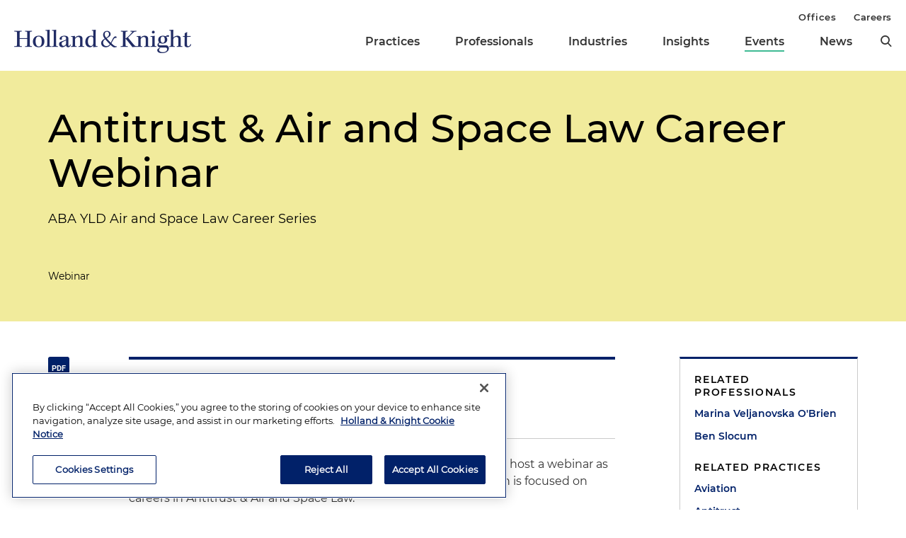

--- FILE ---
content_type: text/html; charset=utf-8
request_url: https://www.hklaw.com/en/events/2020/03/antitrust-air-and-space-law-career-webinar
body_size: 9887
content:



<!DOCTYPE html>

<html lang="en">
<head>
    

    <!-- OneTrust Cookies Consent Notice start -->
    <script src="https://cdn.cookielaw.org/scripttemplates/otSDKStub.js" type="text/javascript" charset="UTF-8" data-domain-script="75996dfb-d80c-4fde-8d47-25cde284da8b"></script>
    <script type="text/javascript" src="https://cdn.cookielaw.org/consent/75996dfb-d80c-4fde-8d47-25cde284da8b/OtAutoBlock.js"></script>
    <script type="text/javascript">
        function OptanonWrapper() {
            // Get initial OnetrustActiveGroups ids
            if (typeof OptanonWrapperCount == "undefined") {
                otGetInitialGrps();
            }

            //Delete cookies
            otDeleteCookie(otIniGrps);

            // Assign OnetrustActiveGroups to custom variable
            function otGetInitialGrps() {
                OptanonWrapperCount = '';
                otIniGrps = OnetrustActiveGroups;
                //console.log("otGetInitialGrps", otIniGrps)
            }

            function otDeleteCookie(iniOptGrpId) {
                var otDomainGrps = JSON.parse(JSON.stringify(Optanon.GetDomainData().Groups));
                var otDeletedGrpIds = otGetInactiveId(iniOptGrpId, OnetrustActiveGroups);

                if (otDeletedGrpIds.length != 0 && otDomainGrps.length != 0) {
                    for (var i = 0; i < otDomainGrps.length; i++) {
                        //Check if CustomGroupId matches
                        if (otDomainGrps[i]['CustomGroupId'] != '' && otDeletedGrpIds.includes(otDomainGrps[i]['CustomGroupId'])) {
                            for (var j = 0; j < otDomainGrps[i]['Cookies'].length; j++) {
                                //console.log("otDeleteCookie",otDomainGrps[i]['Cookies'][j]['Name'])
                                //Delete cookie
                                eraseCookie(otDomainGrps[i]['Cookies'][j]['Name']);
                            }
                        }

                        //Check if Hostid matches
                        if (otDomainGrps[i]['Hosts'].length != 0) {
                            for (var j = 0; j < otDomainGrps[i]['Hosts'].length; j++) {
                                //Check if HostId presents in the deleted list and cookie array is not blank
                                if (otDeletedGrpIds.includes(otDomainGrps[i]['Hosts'][j]['HostId']) && otDomainGrps[i]['Hosts'][j]['Cookies'].length != 0) {
                                    for (var k = 0; k < otDomainGrps[i]['Hosts'][j]['Cookies'].length; k++) {
                                        //Delete cookie
                                        eraseCookie(otDomainGrps[i]['Hosts'][j]['Cookies'][k]['Name']);
                                    }
                                }
                            }
                        }

                        //Manually delete GA4 cookie
                        if (cookieExists('_ga_VS7NE774EZ')) {
                            eraseCookie('_ga_VS7NE774EZ');
                        }
                    }
                }

                otGetInitialGrps(); //Reassign new group ids
            }

            //Get inactive ids
            function otGetInactiveId(customIniId, otActiveGrp) {
                //Initial OnetrustActiveGroups
                // console.log("otGetInactiveId",customIniId)
                customIniId = customIniId.split(",");
                customIniId = customIniId.filter(Boolean);

                //After action OnetrustActiveGroups
                otActiveGrp = otActiveGrp.split(",");
                otActiveGrp = otActiveGrp.filter(Boolean);

                var result = [];
                for (var i = 0; i < customIniId.length; i++) {
                    if (otActiveGrp.indexOf(customIniId[i]) <= -1) {
                        result.push(customIniId[i]);
                    }
                }

                return result;
            }

            //Check if cookie exists
            function cookieExists(name) {
                var cks = document.cookie.split(';');
                for (i = 0; i < cks.length; i++)
                    if (cks[i].split('=')[0].trim() == name) return true;
            }

            //Delete cookie
            function eraseCookie(name) {
                if (name.includes('_gat_UA-')) {
                    name += '28805638-1'; // need to hardcode GA ID, so that it's deleted immediately
                }

                //Delete root path cookies
                domainName = window.location.hostname.substring(window.location.hostname.indexOf('.'), window.location.hostname.length); // need to do this due to hosting/ssl certs
                document.cookie = name + '=; Max-Age=-99999999; Path=/;Domain=' + domainName;
                document.cookie = name + '=; Max-Age=-99999999; Path=/;';

                //Delete LSO incase LSO being used, cna be commented out.
                localStorage.removeItem(name);

                //Check for the current path of the page
                pathArray = window.location.pathname.split('/');

                //Loop through path hierarchy and delete potential cookies at each path.
                for (var i = 0; i < pathArray.length; i++) {
                    if (pathArray[i]) {
                        //Build the path string from the Path Array e.g /site/login
                        var currentPath = pathArray.slice(0, i + 1).join('/');
                        document.cookie = name + '=; Max-Age=-99999999; Path=' + currentPath + ';Domain=' + domainName;
                        document.cookie = name + '=; Max-Age=-99999999; Path=' + currentPath + ';';
                        //Maybe path has a trailing slash!
                        document.cookie = name + '=; Max-Age=-99999999; Path=' + currentPath + '/;Domain=' + domainName;
                        document.cookie = name + '=; Max-Age=-99999999; Path=' + currentPath + '/;';
                    }
                }
            }
        }
    </script>
    <!-- OneTrust Cookies Consent Notice end -->


        <!-- Google Tag Manager -->
        <script>
        (function(w,d,s,l,i){w[l]=w[l]||[];w[l].push({'gtm.start':
        new Date().getTime(),event:'gtm.js'});var f=d.getElementsByTagName(s)[0],
        j=d.createElement(s),dl=l!='dataLayer'?'&l='+l:'';j.async=true;j.src=
        'https://www.googletagmanager.com/gtm.js?id='+i+dl;f.parentNode.insertBefore(j,f);
        })(window,document,'script','dataLayer','GTM-N3LVKJ5');
        </script>
        <!-- End Google Tag Manager -->

    <meta name="viewport" content="width=device-width, initial-scale=1">
    <meta charset="UTF-8">
    <meta http-equiv="X-UA-Compatible" content="ie=edge">

    <title>Antitrust &amp; Air and Space Law Career Webinar | Events | Holland &amp; Knight</title>
    <meta name="title" content="Antitrust &amp; Air and Space Law Career Webinar | Events | Holland &amp; Knight" />
<meta name="description" content="Aviation Attorneys Marina Veljanovska O&#39;Brien and Ben Slocum will host a webinar as a part of the ABA YLD Air and Space Law Career Series" />
<meta name="keywords" content="Aviation Attorney Marina Veljanovska O&#39;Brien, Aviation Attorney Ben Slocum, ABA YLD Air and Space Law Career Series, aviation, aviation regulation, aviation policy" />

    <link rel="canonical" href="https://www.hklaw.com/en/events/2020/03/antitrust-air-and-space-law-career-webinar" />

<meta property="og:url" content="https://www.hklaw.com/en/events/2020/03/antitrust-air-and-space-law-career-webinar" />
<meta property="og:type" content="website" />
<meta property="og:title" content="Antitrust &amp; Air and Space Law Career Webinar | Events | Holland &amp; Knight" />
<meta property="og:description" content="" />

    <meta property="og:image" content="https://www.hklaw.com/-/media/images/twittercards/hk_opengraph.png?rev=ec0d75523b1f4e68920e3e1b42304866&amp;sc_lang=en&amp;hash=3345DDE33F8D43A99B42BABA11D22AF8" />

<meta name="twitter:card" content="summary_large_image">
<meta name="twitter:site" content="">
<meta name="twitter:title" content="Antitrust &amp; Air and Space Law Career Webinar | Events | Holland &amp; Knight">
<meta name="twitter:description" content="">

    <meta name="twitter:image:src" content="https://www.hklaw.com/-/media/images/twittercards/hk_twitter_card.png?rev=ed4e2c2bafc247469547342299071b2f&amp;sc_lang=en&amp;hash=98A0A6EF52623D0A1A598D8B4D70C06E">

    <meta name="oni_section" content="events">

        <link rel="alternate" hreflang="en" href="https://www.hklaw.com/en/events/2020/03/antitrust-air-and-space-law-career-webinar" />


        <meta name="practice" content="Aviation" />
        <meta name="practice" content="Antitrust" />

        <meta name="author" content="Marina Veljanovska O&#39;Brien" />
        <meta name="author" content="Ben Slocum" />


    <link rel="stylesheet" href="/assets/public/main.v-y3ijnbsxqxkeuxk6ihzn3w.css">
</head>
<body>
        <!-- Google Tag Manager (noscript) -->
        <noscript>
            <iframe src="https://www.googletagmanager.com/ns.html?id=GTM-N3LVKJ5"
                    height="0" width="0" style="display:none;visibility:hidden"></iframe>
        </noscript>
        <!-- End Google Tag Manager (noscript) -->

    <!--stopindex--> 

    <div class="app" id="app">
        <a class="hidden-content" href="#content">Skip to content</a>
        <div is="navbar" inline-template="inline-template" v-bind:search-landing-url="'/en/search'">
    <header>
        <div class="navbar__filler" v-bind:class="{ 'navbar__filler--show': isNavLocked }"></div>
        <div class="navbar " v-bind:class="{ 'navbar--nav-locked': isNavLocked }">
            <div class="navbar__wrapper container">
                <div class="navbar__primary">

                    <a class="navbar__logo-link" href="/">
                            <img class="navbar__logo" src="/-/media/images/global/hklogo_full.png?rev=59945fa4d93f4c72862de43f8622186a&amp;sc_lang=en&amp;hash=E540B32F80CDCB6E89401827A4AEE8B6" alt="Holland &amp; Knight" />
                            <img class="navbar__logo-mobile" src="/-/media/images/global/hklogo_full.png?rev=59945fa4d93f4c72862de43f8622186a&amp;sc_lang=en&amp;hash=E540B32F80CDCB6E89401827A4AEE8B6" alt="Holland &amp; Knight" />
                    </a>

                    <div class="navbar__links" v-bind:class="{ 'navbar__links--visible': isMenuOpen }">
                        <div class="navbar__primary-links">
                                    <div class="navbar__item navbar__item--primary">
                                        <a class="navbar__link navbar__link--primary "
                                           target=""
                                           rel=""
                                           href="/en/services/practices">Practices</a>
                                    </div>
                                    <div class="navbar__item navbar__item--primary">
                                        <a class="navbar__link navbar__link--primary "
                                           target=""
                                           rel=""
                                           href="/en/professionals">Professionals</a>
                                    </div>
                                    <div class="navbar__item navbar__item--primary">
                                        <a class="navbar__link navbar__link--primary "
                                           target=""
                                           rel=""
                                           href="/en/services/industries">Industries</a>
                                    </div>
                                    <div class="navbar__item navbar__item--primary">
                                        <a class="navbar__link navbar__link--primary "
                                           target=""
                                           rel=""
                                           href="/en/insights">Insights</a>
                                    </div>
                                    <div class="navbar__item navbar__item--primary">
                                        <a class="navbar__link navbar__link--primary navbar__link--active"
                                           target=""
                                           rel=""
                                           href="/en/events">Events</a>
                                    </div>
                                    <div class="navbar__item navbar__item--primary">
                                        <a class="navbar__link navbar__link--primary "
                                           target=""
                                           rel=""
                                           href="/en/news">News</a>
                                    </div>
                            <button aria-label="search" class="icon icon__search navbar__search" v-on:click="toggleSearch()"></button>
                            <button aria-label="close" class="icon navbar__close-search" v-on:click="closeSearch()" v-bind:class="{ 'navbar__close-search--visible': isSearchOpen }"></button>
                        </div>
                        <div class="navbar__secondary-links">
                                <div class="navbar__item navbar__item--secondary">
                                    <a class="navbar__link navbar__link--secondary "
                                       href="/en/offices"
                                       target=""
                                       rel="">
                                        Offices
                                    </a>
                                </div>
                                <div class="navbar__item navbar__item--secondary">
                                    <a class="navbar__link navbar__link--secondary "
                                       href="/en/careers"
                                       target=""
                                       rel="">
                                        Careers
                                    </a>
                                </div>
                        </div>
                    </div>
                    <div class="navbar__icons">
                        <button class="icon icon__search navbar__mobile-search" v-on:click="openSearch()" v-bind:class="{ 'navbar__mobile-search--hidden': isSearchOpen }"></button>
                        <button class="icon navbar__close-search navbar__mobile-close" v-on:click="closeSearch()" v-bind:class="{ 'navbar__close-search--visible': isSearchOpen }"></button>
                        <button class="navbar__hamburger" v-on:click="openMenu()" v-bind:class="{ 'navbar__hamburger--hidden': isMenuOpen }">Menu</button>
                        <button class="navbar__close" v-on:click="closeMenu()" v-bind:class="{ 'navbar__close--visible': isMenuOpen }"></button>
                    </div>
                </div>
            </div>

            <div class="navbar__search-wrapper" v-bind:class="{ 'navbar__search-wrapper--visible': isSearchOpen }">
                <div class="navbar__search-inner container container--small">
                    <div class="navbar__search-title">Refine search by section</div>
                    <form>
                        <fieldset>
                            <legend style="display: none;"> Refine Search Filters</legend>
                            <div class="navbar__search-filters">
                                <div class="navbar__search-filter-wrapper">
                                    <input v-model="segment" class="navbar__search-filter-option"  aria-label="search-filter-all" name="search-filter" type="radio" id="all-filter" value="" /><span class="navbar__search-filter-button"></span>
                                    <label class="navbar__search-filter-label" for="all-filter">Full Site</label>
                                </div>

                                    <div class="navbar__search-filter-wrapper">
                                        <input v-model="segment" class="navbar__search-filter-option" aria-label="search-filter-Professionals" name="search-filter" type="radio" id="Professionals-filter" value="lawyers" /><span class="navbar__search-filter-button"></span>
                                        <label class="navbar__search-filter-label" for="Professionals-filter">Professionals</label>
                                    </div>
                                    <div class="navbar__search-filter-wrapper">
                                        <input v-model="segment" class="navbar__search-filter-option" aria-label="search-filter-Practices" name="search-filter" type="radio" id="Practices-filter" value="practices" /><span class="navbar__search-filter-button"></span>
                                        <label class="navbar__search-filter-label" for="Practices-filter">Practices</label>
                                    </div>
                                    <div class="navbar__search-filter-wrapper">
                                        <input v-model="segment" class="navbar__search-filter-option" aria-label="search-filter-Industries" name="search-filter" type="radio" id="Industries-filter" value="industries" /><span class="navbar__search-filter-button"></span>
                                        <label class="navbar__search-filter-label" for="Industries-filter">Industries</label>
                                    </div>
                                    <div class="navbar__search-filter-wrapper">
                                        <input v-model="segment" class="navbar__search-filter-option" aria-label="search-filter-Insights" name="search-filter" type="radio" id="Insights-filter" value="insights" /><span class="navbar__search-filter-button"></span>
                                        <label class="navbar__search-filter-label" for="Insights-filter">Insights</label>
                                    </div>
                                    <div class="navbar__search-filter-wrapper">
                                        <input v-model="segment" class="navbar__search-filter-option" aria-label="search-filter-Events" name="search-filter" type="radio" id="Events-filter" value="events" /><span class="navbar__search-filter-button"></span>
                                        <label class="navbar__search-filter-label" for="Events-filter">Events</label>
                                    </div>
                                    <div class="navbar__search-filter-wrapper">
                                        <input v-model="segment" class="navbar__search-filter-option" aria-label="search-filter-News" name="search-filter" type="radio" id="News-filter" value="news" /><span class="navbar__search-filter-button"></span>
                                        <label class="navbar__search-filter-label" for="News-filter">News</label>
                                    </div>
                                    <div class="navbar__search-filter-wrapper">
                                        <input v-model="segment" class="navbar__search-filter-option" aria-label="search-filter-Case Studies" name="search-filter" type="radio" id="Case Studies-filter" value="casestudies" /><span class="navbar__search-filter-button"></span>
                                        <label class="navbar__search-filter-label" for="Case Studies-filter">Case Studies</label>
                                    </div>
                            </div>

                            <div class="navbar__search-input-wrapper">
                                <input class="navbar__search-input"
                                       ref="sitesearchinput"
                                       placeholder="Search"
                                       v-bind:value="keyword"
                                       aria-label="Search Input"
                                       v-on:input="keyword = $event.target.value; updateTypeahead()"
                                       v-on:keyup.enter="navigateToSiteSearchResults()" />

                                <button aria-label="Perform Search" class="icon navbar__search-input-icon" v-on:click="navigateToSiteSearchResults()" type="button"></button>
                            </div>

                            <!-- Typeahead-->
                            <div class="typeahead" v-show="shouldShowTypeahead">
                                <ul class="typeahead__results">
                                    <li class="typeahead__result" v-for="(result, i) in typeaheadResults" v-bind:key="result.url + i">
                                        <a class="typeahead__link" v-bind:href="result.url" v-text="result.name"></a>
                                    </li>

                                    <li class="typeahead__result">
                                        <button class="typeahead__link typeahead__link--view-all" v-on:click="navigateToSiteSearchResults">View All Matching Results</button>
                                    </li>
                                </ul>
                            </div>
                        </fieldset>
                    </form>
                </div>
            </div>
        </div>
    </header>
</div>

        <div role="main" id="content">
                <div class="article-hero article-hero--no-image" style="background-color:#F1EB9C">
        <div class="container container--small">
            <div class="article-hero__wrapper">
                
                <div class="article-hero__info-col">


                    <div class="article-hero__title-section">
                        <h1 class="article-hero__title">Antitrust & Air and Space Law Career Webinar</h1>
                            <h5 class="article-hero__subtitle">ABA YLD Air and Space Law Career Series</h5>

                        
                    </div>
                    <div class="article-hero__meta">
                            <div class="article-hero__source">Webinar</div>
                                            </div>
                </div>
            </div>
        </div>
    </div>


<div class="container container--small">
    <div class="article-columns">
        <div class="article-columns__left">
                <div class="social-icons">
                <a href="https://pdf.hklaw.com/pdfrenderer.svc/v1/abcpdf11/GetRenderedPdfByUrl/Antitrust Air and Space Law Career Webinar.pdf/?url=https%3a%2f%2fwww.hklaw.com%2fen%2fevents%2f2020%2f03%2fantitrust-air-and-space-law-career-webinar%3fpdf%3d1" target="_blank" rel="noopener" class="social-icons__icon social-icons__icon--pdf"></a>
                <a href="mailto:?subject=Check%20out%20this%20article%20from%20Holland%20%26%20Knight&amp;body=https%3a%2f%2fwww.hklaw.com%2fen%2fevents%2f2020%2f03%2fantitrust-air-and-space-law-career-webinar" target="" rel="" class="social-icons__icon social-icons__icon--email"></a>
                <a href="https://www.linkedin.com/sharing/share-offsite/?url=https%3a%2f%2fwww.hklaw.com%2fen%2fevents%2f2020%2f03%2fantitrust-air-and-space-law-career-webinar" target="_blank" rel="noopener" class="social-icons__icon social-icons__icon--linkedin"></a>
                <a href="https://twitter.com/intent/tweet?text=Antitrust%20%26%20Air%20and%20Space%20Law%20Career%20Webinar%20%7C&amp;url=https%3a%2f%2fwww.hklaw.com%2fen%2fevents%2f2020%2f03%2fantitrust-air-and-space-law-career-webinar" target="_blank" rel="noopener" class="social-icons__icon social-icons__icon--twitter"></a>
                <a href="https://www.facebook.com/sharer/sharer.php?u=https%3a%2f%2fwww.hklaw.com%2fen%2fevents%2f2020%2f03%2fantitrust-air-and-space-law-career-webinar" target="_blank" rel="noopener" class="social-icons__icon social-icons__icon--facebook"></a>
    </div>

            
            <div class="section__list">
    <div class="section
          
          
          section--reduced-section">


        <div class="section__content">
                <div class="event-block">
        <div class="event-block__data">
            <div class="event-block__time-block">
                <div class="event-block__date">March 12, 2020</div>
                    <span class="event-block__divider"> | </span>
                    <div class="event-block__time">1:00 PM - 2:00 PM ET</div>
            </div>
            <div class="event-block__location">
                    <div class="event-block__location-name">Please send an email to <a href="mailto:fifi.baleva@hklaw.com?subject=Webinar%20Registration">fifi.baleva@hklaw.com</a> to register.</div>

            </div>
        </div>
    </div>

        </div>
    </div>
    <div class="section
          
          
          section--reduced-section">


        <div class="section__content">
                <!--startindex-->
    <div class="rte  body-copy">
        Aviation Attorneys <strong>Marina Veljanovska O'Brien</strong> and <strong>Ben Slocum</strong> will host a webinar as a part of the ABA YLD Air and Space Law Career Series. Their session is focused on careers in Antitrust &amp; Air and Space Law.
    </div>
    <!--stopindex-->

        </div>
    </div>
</div>
        </div>
        <div class="article-columns__right">
            
                <div class="sidebar">
                <div class="sidebar__section">
                        <div class="link-box">
                <div class="link-box__category">
                    <h2 class="link-box__title">Related Professionals</h2>
                            <a class="link-box__link" href="/en/professionals/o/obrien-marina-veljanovska" target="" rel="">Marina Veljanovska O'Brien</a>
                            <a class="link-box__link" href="/en/professionals/s/slocum-ben" target="" rel="">Ben Slocum</a>
                </div>
                <div class="link-box__category">
                    <h2 class="link-box__title">Related Practices</h2>
                            <a class="link-box__link" href="/en/services/practices/transportation/aviation" target="" rel="">Aviation</a>
                            <a class="link-box__link" href="/en/services/practices/litigation-and-dispute-resolution/antitrust" target="" rel="">Antitrust</a>
                </div>
    </div>

                </div>
                <div class="sidebar__section">
                    


    <div class="sidebar-promo" v-cloak v-if="!hasInlineSubscribe">
        <div class="sidebar-promo__text">Subscribe to Updates and Events</div>
        <a class="button--green sidebar-promo__link" href="https://communication.hklaw.com/REACTION/Home/RSForm?RSID=Al3dWaRc1s8vl2xBwS7fevojoS37I4dsWLAfTGB0JA0" target="_blank" rel="noopener">Click to Sign Up</a>
    </div>

                </div>
    </div>

        </div>
    </div>
        <div class="section
          
          
          ">

            <h2 class="page__section-heading">Upcoming Events</h2>

        <div class="section__content">
            

    <div is="view-more"
         inline-template="inline-template"
         v-bind:results="[{&quot;metaData&quot;:[&quot;Palm Beach County Estate Planning Council Speaker Breakfast Meeting&quot;],&quot;link&quot;:{&quot;label&quot;:&quot;Carried Interest: The Ideal Gifted Asset and What Estate Lawyers Need to Know&quot;,&quot;url&quot;:&quot;/en/events/2026/01/carried-interest-the-ideal-gifted-asset&quot;,&quot;AbsoluteUrl&quot;:null,&quot;target&quot;:&quot;&quot;,&quot;rel&quot;:&quot;&quot;},&quot;icon&quot;:{&quot;url&quot;:null,&quot;alt&quot;:null},&quot;image&quot;:{&quot;url&quot;:null,&quot;alt&quot;:null},&quot;date&quot;:&quot;January 27, 2026&quot;,&quot;readingtime&quot;:null,&quot;source&quot;:null},{&quot;metaData&quot;:[&quot;Law-Tech Connect Webinar&quot;],&quot;link&quot;:{&quot;label&quot;:&quot;Legal Issues for Autonomy in the Maritime Environment&quot;,&quot;url&quot;:&quot;/en/events/2026/01/legal-issues-for-autonomy-in-the-maritime-environment&quot;,&quot;AbsoluteUrl&quot;:null,&quot;target&quot;:&quot;&quot;,&quot;rel&quot;:&quot;&quot;},&quot;icon&quot;:{&quot;url&quot;:null,&quot;alt&quot;:null},&quot;image&quot;:{&quot;url&quot;:null,&quot;alt&quot;:null},&quot;date&quot;:&quot;January 27, 2026&quot;,&quot;readingtime&quot;:null,&quot;source&quot;:null},{&quot;metaData&quot;:[&quot;&quot;],&quot;link&quot;:{&quot;label&quot;:&quot;Building Fast Without Breaking Things – Founder Pre-Raise Readiness: Finance, Legal, Product&quot;,&quot;url&quot;:&quot;/en/events/2026/01/building-fast-without-breaking-things&quot;,&quot;AbsoluteUrl&quot;:null,&quot;target&quot;:&quot;&quot;,&quot;rel&quot;:&quot;&quot;},&quot;icon&quot;:{&quot;url&quot;:null,&quot;alt&quot;:null},&quot;image&quot;:{&quot;url&quot;:null,&quot;alt&quot;:null},&quot;date&quot;:&quot;January 27, 2026&quot;,&quot;readingtime&quot;:null,&quot;source&quot;:null},{&quot;metaData&quot;:[&quot;Boston Bar Association&quot;],&quot;link&quot;:{&quot;label&quot;:&quot;Protecting Kids Online: A Fireside Chat with Congressman Auchincloss&quot;,&quot;url&quot;:&quot;/en/events/2026/01/protecting-kids-online-a-fireside-chat-with-congressman-auchincloss&quot;,&quot;AbsoluteUrl&quot;:null,&quot;target&quot;:&quot;&quot;,&quot;rel&quot;:&quot;&quot;},&quot;icon&quot;:{&quot;url&quot;:null,&quot;alt&quot;:null},&quot;image&quot;:{&quot;url&quot;:null,&quot;alt&quot;:null},&quot;date&quot;:&quot;January 28, 2026&quot;,&quot;readingtime&quot;:null,&quot;source&quot;:null},{&quot;metaData&quot;:[&quot;Global Resilience Federation (GRF) Business Resilience Council&quot;],&quot;link&quot;:{&quot;label&quot;:&quot;AI Interrupted: A Multi-Sector Tabletop Exercise&quot;,&quot;url&quot;:&quot;/en/events/2026/01/ai-interrupted-a-multisector-tabletop-exercise&quot;,&quot;AbsoluteUrl&quot;:null,&quot;target&quot;:&quot;&quot;,&quot;rel&quot;:&quot;&quot;},&quot;icon&quot;:{&quot;url&quot;:null,&quot;alt&quot;:null},&quot;image&quot;:{&quot;url&quot;:null,&quot;alt&quot;:null},&quot;date&quot;:&quot;January 28, 2026&quot;,&quot;readingtime&quot;:null,&quot;source&quot;:null},{&quot;metaData&quot;:[&quot;BARBRI Webinar&quot;],&quot;link&quot;:{&quot;label&quot;:&quot;Employee Training Repayment Agreement Provisions: Increased Scrutiny, Litigation Update, Pitfalls to Avoid&quot;,&quot;url&quot;:&quot;/en/events/2026/01/employee-training-repayment-agreement-provisions-increased-scrutiny&quot;,&quot;AbsoluteUrl&quot;:null,&quot;target&quot;:&quot;&quot;,&quot;rel&quot;:&quot;&quot;},&quot;icon&quot;:{&quot;url&quot;:null,&quot;alt&quot;:null},&quot;image&quot;:{&quot;url&quot;:null,&quot;alt&quot;:null},&quot;date&quot;:&quot;January 28, 2026&quot;,&quot;readingtime&quot;:null,&quot;source&quot;:null}]">

        <div class="expanding-list">
            <div class="expanding-list__articles">
                <article-list-item v-for="insight in results" v-bind="insight"></article-list-item>
            </div>

                <div class="expanding-list__view-more-padding">
                    <div class="expanding-list__view-more-controls">
                        <a href="/en/events" class="button view-more-button">
                            View More
                        </a>
                    </div>
                </div>
        </div>
    </div>

        </div>
    </div>

</div>
        </div>

        

<footer id="footer" class="footer">
    <div class="footer__top">
        <div class="container container--small">
            <div class="footer__cols">
                <div class="footer__text">
                        <img class="footer__logo" alt="Holland &amp; Knight" src="/-/media/images/global/hk_logo_white.png?rev=eff9150434004ebb99a14e3174191322&amp;sc_lang=en&amp;hash=04417C63226294EB6C3BDED1E5232A70" />

                    <div class="footer__slogan">
                        The hallmark of Holland &amp; Knight's success has always been and continues to be legal work of the highest quality, performed by well prepared lawyers who revere their profession and are devoted to their clients.
                    </div>
                </div>
                <div class="footer__links">
                        <a class="footer__link footer__button" href="https://communication.hklaw.com/reaction/Home?RSID=Al3dWaRc1s8vl2xBwS7fevojoS37I4dsWLAfTGB0JA0" target="_blank" rel="noopener">Subscribe to Publications</a>

                        <a class="footer__link outgoing" href="/en/firm/client-payment-information" target="" rel="">Client Payment Information</a>

                        <a class="footer__link outgoing" href="https://www.linkedin.com/groups/1918497/" target="_blank" rel="noopener">Alumni</a>
                </div>
            </div>
        </div>
    </div>
    <div class="footer__bottom">
        <div class="container container--small">
            <div class="footer__cols">
                <div class="footer__legal">
                    <div class="footer__copyright">
                        Attorney Advertising. Copyright © 1996–2026 Holland & Knight LLP. All rights reserved.
                    </div>
                        <a class="footer__legal-link" href="/en/firm/legal">Legal Information</a>
                                            <a class="footer__legal-link" href="/en/firm/legal/privacy">Privacy</a>
                </div>
                <ul class="footer__social">
                        <li><a class="footer__icon footer__icon--linkedin" href="https://www.linkedin.com/company/holland-&amp;-knight-llp/" target="_blank" aria-label="linkedin" rel="noopener"> </a></li>

                        <li><a class="footer__icon footer__icon--twitter" href="https://twitter.com/Holland_Knight" target="_blank" aria-label="twitter" rel="noopener"> </a></li>

                        <li><a class="footer__icon footer__icon--instagram" href="https://www.instagram.com/hollandknightlaw/" target="_blank" aria-label="instagram" rel="noopener"> </a></li>

                        <li><a class="footer__icon footer__icon--facebook" href="https://www.facebook.com/HollandKnightLLP/" target="_blank" aria-label="facebook" rel="noopener"> </a></li>

                        <li><a class="footer__icon footer__icon--youtube-2" href="https://www.youtube.com/c/HollandKnightLLP" target="_blank" aria-label="youtube" rel="noopener"> </a></li>

                </ul>
            </div>
        </div>
    </div>
</footer>
        

<div class="modal-alert" v-show="modalOpen" v-cloak>
    <div class="modal-alert__mask">
        <div class="modal-alert__wrapper">
            <div class="modal-alert__container">
                <div class="modal-alert__header">Email Disclaimer</div>
                <div class="modal-alert__body"><p>Please note that email communications to the firm through this website do not create an attorney-client relationship between you and the firm. Do not send any privileged or confidential information to the firm through this website. Click "accept" below to confirm that you have read and understand this notice.</p></div>
                <div class="modal-alert__buttons">
                    <button class="modal-alert__button modal-alert__accept" v-on:click="accept">Accept</button>
                    <button class="modal-alert__button modal-alert__decline" v-on:click="$root.toggleModal">Decline</button>
                </div>
            </div>
        </div>
    </div>
</div>
    </div>

    <!-- All Vue reusable template definitions -->
    <script type="text/template" id="article-tile">
    <component v-bind:is="link.url ? 'a' : 'div'" v-bind:href="link.url" class="news-cards__card" v-bind:class="link.url ? null : 'news-cards__card--no-link'">
        <img alt="image.alt" class="news-cards__image" v-if="image && image.url" v-bind:src="image.url" />
        <div class="news-cards__container">
            <img alt="news-icon" class="news-cards__icon" v-if="icon && icon.url" v-bind:src="icon.url" />
            <div class="news-cards__headline" v-html="link.label"></div>
            <div class="news-cards__subhead" v-if="source" v-html="source"></div>
            <div class="news-cards__meta-info">
                <div class="news-cards__date" v-text="date"></div>
                <div class="news-cards__reading-time" v-text="readingtime" v-if="readingtime"></div>
            </div>
        </div>
        <div class="hover-tab" v-if="link.url"></div>
    </component>
</script>


<script type="text/template" id="article-list-item">
    <component v-bind:is="link.url ? 'a' : 'div'" v-bind:href="link.url" v-bind:target="link.target" v-bind:rel="link.rel" class="article-list-item" v-bind:class="link.url ? null : 'article-list-item--no-link'">
        <h3 class="article-list-item__description" v-html="link.label"></h3>
        <div class="article-list-item__meta">

            
            <span v-for="(meta, i) in metaItems">
                <span class="article-list-item__divider" v-if="i !== 0"> / </span>
                <span class="article-list-item__meta-item" v-html="meta"></span>
            </span>
        </div>
        <div class="hover-tab" v-if="link.url"></div>
    </component>
</script>
<script type="text/template" id="people-card">
    
    <div class="people-card__person-container">
        
        <div class="people-card__card">
            <div class="people-card__image">
                <img v-bind:src="image.url" />
            </div>
            <div class="people-card__person-info">
                <a class="people-card__name" v-bind:href="url">
                    <span v-text="name"></span>
                </a>
                <div class="people-card__title" v-text="title"></div>
                <a class="people-card__email"
                   v-if="email"
                   v-on:click="$root.toggleModal(email, $event)"
                   v-bind:href="'mailto:' + email"
                   v-text="email">
                </a>
                <div class="people-card__cities">
                    <div class="people-card__city" v-for="city in cities" v-if="city.phone">
                        <span v-if="city.label" class="people-card__city-name" v-text="city.label"></span>
                        <a class="people-card__office-phone" v-bind:href="'tel:' + city.phone" v-text="city.phone"></a>
                    </div>
                </div>
            </div>
        </div>
    </div>
</script>
<script type="text/template" id="case-study-tile">
    <a class="cross-links__card" v-bind:href="link.url" v-bind:target="link.target" v-bind:rel="link.rel">
        <div class="cross-links__primary">
            <div class="cross-links__info">
                <div class="cross-links__type" v-html="typeLabel"></div>
                <div class="cross-links__title" v-html="link.label"></div>
            </div>
            <div class="cross-links__image" v-if="image && image.url">
                <img v-bind:src="image.url" v-bind:alt="image.alt" />
            </div>
        </div>
        <div class="cross-links__summary" v-if="summary" v-html="summary"></div>
        <div class="hover-tab"></div>
    </a>
</script>
<script type="text/template" id="case-study-list-item">
    <a class="case-study-list-item" v-bind:href="link.url" v-bind:target="link.target" v-bind:rel="link.rel">
        <h3 class="case-study-list-item__title" v-html="link.label"></h3>
        <div class="case-study-list-item__summary" v-html="summary"></div>
        <div class="hover-tab"></div>
    </a>
</script>

<script type="text/template" id="site-search-list-item">
    <a class="site-search-list-item" v-bind:href="link.url" v-bind:target="link.target" v-bind:rel="link.rel">
        <h3 class="site-search-list-item__title" v-html="link.label"></h3>
        <div class="site-search-list-item__summary" v-html="summary"></div>
        <div class="hover-tab"></div>
    </a>
</script>




<script type="text/template" id="subscribe-promo">
        <div class="promo">
            Subscribe to Updates and Events

            <a href="https://communication.hklaw.com/REACTION/Home/RSForm?RSID=Al3dWaRc1s8vl2xBwS7fevojoS37I4dsWLAfTGB0JA0" target="_blank" rel="noopener">Click to Sign Up</a>
        </div>
</script>


    <script src="/assets/public/bundle.v-kjxlx94fps7bicr1slv7a.js"></script>

    <!--startindex-->
    <script type="text/javascript">
        /*<![CDATA[*/
        (function () {
            var sz = document.createElement('script');
            sz.type = 'text/javascript'; sz.async = true;
            sz.src = '//siteimproveanalytics.com/js/siteanalyze_6339655.js';
            var s = document.getElementsByTagName('script')[0]; s.parentNode.insertBefore(sz, s);
        })();
        /*]]>*/
    </script>
</body>
</html>